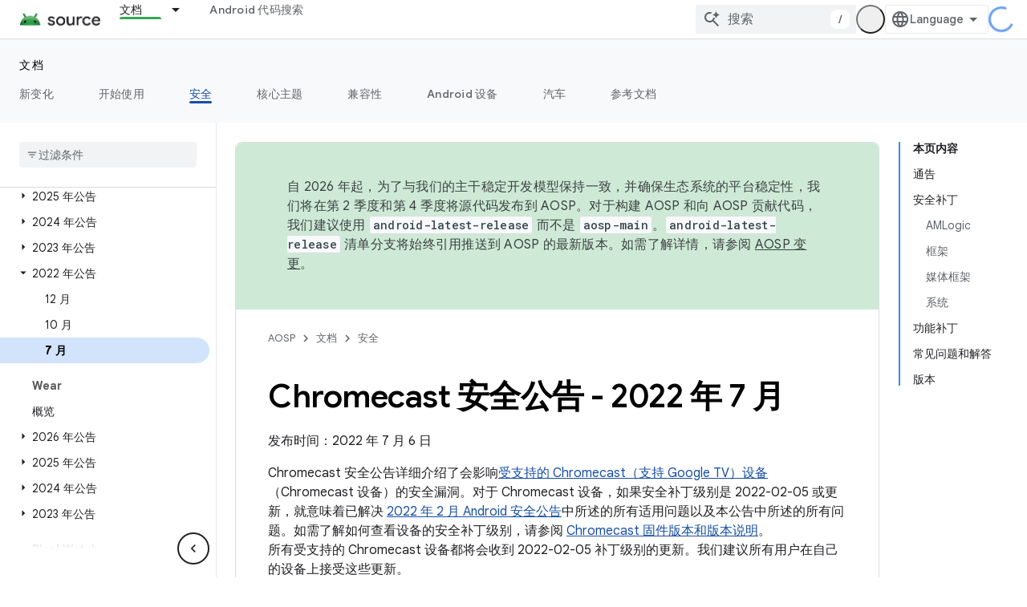

--- FILE ---
content_type: text/javascript
request_url: https://www.gstatic.cn/devrel-devsite/prod/v3df8aae39978de8281d519c083a1ff09816fe422ab8f1bf9f8e360a62fb9949d/js/devsite_devsite_search_module__zh_cn.js
body_size: -867
content:
(function(_ds){var window=this;var Bza=function(a){return(0,_ds.O)('<div class="devsite-popout" id="'+_ds.S(a.id)+'"><div class="devsite-popout-result devsite-suggest-results-container" devsite-hide></div></div>')},E7=function(a){a=_ds.Q(a)+"\u4e2d\u7684\u6240\u6709\u7ed3\u679c";return(0,_ds.O)('<button type="submit" class="button button-white devsite-search-project-scope" role="option">'+a+"</button>")},F7=function(a,b,c){let d='<button type="submit" class="button button-white devsite-suggest-all-results" role="option">';b?(a=
_ds.Q(c)+"\u4e2d\u7684\u6240\u6709\u7ed3\u679c",d+=a):(a="\u201c"+_ds.Q(a)+"\u201d\u7684\u6240\u6709\u7ed3\u679c",d+=a);return(0,_ds.O)(d+"</button>")},G7=function(a,b,c,d,e,f,g,h){a=(c?"":'<devsite-analytics-scope action="'+_ds.S(_ds.VC("Restricted "+d))+'">')+'<a class="devsite-result-item-link" href="'+_ds.S(_ds.VC(a))+'" role="option"><span class="devsite-suggestion-fragment">'+_ds.Q(b)+"</span>"+(h?'<span class="devsite-suggestion-fragment">'+_ds.Q(h)+"</span>":"")+(e?'<span class="devsite-suggestion-fragment">'+
_ds.Q(e)+"</span>":"")+(f&&!g?'<span class="devsite-suggestion-fragment">'+_ds.Q(f)+"</span>":"");c||(a+='<span class="devsite-label devsite-label-confidential">\u673a\u5bc6</span>');return(0,_ds.O)(a+("</a>"+(c?"":"</devsite-analytics-scope>")))},Cza=function(a){const b=a.projectName,c=a.mv,d=a.query,e=a.xv;a=a.jn;const f=_ds.U(_ds.dD(),'<div class="devsite-suggest-wrapper '+(e?"":"devsite-search-disabled")+'"><div class="devsite-suggest-section"><div class="devsite-result-label">');_ds.V(f,"\u6ca1\u6709\u4e0e\u60a8\u7684\u67e5\u8be2\u76f8\u5173\u7684\u5efa\u8bae");
_ds.U(_ds.V(_ds.U(f,"</div></div>"),e?_ds.U(_ds.V(_ds.V(_ds.U(_ds.dD(),'<div class="devsite-suggest-footer">'),c?E7(b):""),F7(d,c,a)),"</div>"):""),"</div>");return f},Dza=function(a){var b=a.UB;const c=a.bC;var d=a.iC;const e=a.projectName,f=a.mv,g=a.query;var h=a.nC;const k=a.xv;a=a.jn;const l=_ds.U(_ds.dD(),'<div class="devsite-suggest-wrapper '+(k?"":"devsite-search-disabled")+'" tabindex="0" role="listbox" aria-label="');_ds.V(l,_ds.FC("\u641c\u7d22\u5efa\u8bae"));_ds.U(l,'"><div class="devsite-suggest-section">');
if(d.length>0){_ds.U(l,'<div class="devsite-suggest-sub-section" role="group" aria-labelledby="devsite-suggest-header-partial-query"><div class="devsite-suggest-header" id="devsite-suggest-header-partial-query">');_ds.V(l,"\u5efa\u8bae\u7684\u641c\u7d22");_ds.U(l,(f?'<span class="devsite-suggest-project">'+_ds.Q(e)+"</span>":"")+'</div><devsite-analytics-scope category="Site-Wide Custom Events" label="Search" action="Query Suggestion Click">');var m=d.length;for(var n=0;n<m;n++){var r=d[n];_ds.U(_ds.V(_ds.U(l,
'<div class="devsite-result-item devsite-nav-label" id="suggestion-partial-query-'+_ds.S(n)+'" index=":'+_ds.S(n)+'">'),G7(r.getPath(),r.getTitle(),_ds.dk(r,14),"Query Suggestion Click")),"</div>")}_ds.U(l,"</devsite-analytics-scope></div>")}_ds.U(l,d.length>0&&b.length>0?'<hr role="none">':"");if(b.length>0){_ds.U(l,'<div class="devsite-suggest-sub-section" role="group" aria-labelledby="devsite-suggest-header-product"><div class="devsite-suggest-header" id="devsite-suggest-header-product">');_ds.V(l,
"\u9875\u9762");_ds.U(l,(f?'<span class="devsite-suggest-project">'+_ds.Q(e)+"</span>":"")+'</div><devsite-analytics-scope category="Site-Wide Custom Events" label="Search" action="Page Suggestion Click">');m=b.length;for(n=0;n<m;n++)r=b[n],_ds.U(_ds.V(_ds.U(l,'<div class="devsite-result-item devsite-nav-label" id="suggestion-product-'+_ds.S(n)+'" index=":'+_ds.S(n)+'">'),G7(r.getPath(),r.getTitle(),_ds.dk(r,14),"Page Suggestion Click",void 0,_ds.A(r,4),f)),"</div>");_ds.U(l,"</devsite-analytics-scope></div>")}_ds.U(l,
h.length>0&&b.length+d.length>0?'<hr role="none">':"");if(h.length>0){_ds.U(l,'<div class="devsite-suggest-sub-section" role="group" aria-labelledby="devsite-suggest-header-reference"><div class="devsite-suggest-header" id="devsite-suggest-header-reference">');_ds.V(l,"\u53c2\u8003\u9875\u9762");_ds.U(l,(f?'<span class="devsite-suggest-project">'+_ds.Q(e)+"</span>":"")+'</div><devsite-analytics-scope category="Site-Wide Custom Events" label="Search" action="Reference Suggestion Click">');m=h.length;
for(n=0;n<m;n++)r=h[n],_ds.U(_ds.V(_ds.U(l,'<div class="devsite-result-item devsite-nav-label" id="suggestion-reference-'+_ds.S(n)+'" index=":'+_ds.S(n)+'">'),G7(r.getPath(),r.getTitle(),_ds.dk(r,14),"Reference Suggestion Click",_ds.A(r,3),_ds.A(r,4),f,_ds.jk(r,10,_ds.Vj())[0])),"</div>");_ds.U(l,"</devsite-analytics-scope></div>")}_ds.U(l,c.length>0&&b.length+d.length+h.length>0?'<hr role="none">':"");if(c.length>0){_ds.U(l,'<div class="devsite-suggest-sub-section" role="group" aria-labelledby="devsite-suggest-header-other-products"><div class="devsite-suggest-header" id="devsite-suggest-header-other-products">');
_ds.V(l,"\u4ea7\u54c1");_ds.U(l,'</div><devsite-analytics-scope category="Site-Wide Custom Events" label="Search" action="Product Suggestion Click">');b=c.length;for(d=0;d<b;d++)h=c[d],_ds.U(_ds.V(_ds.U(l,'<div class="devsite-result-item devsite-nav-label" id="suggestion-other-products-'+_ds.S(d)+'" index=":'+_ds.S(d)+'">'),G7(h.getPath(),h.getTitle(),_ds.dk(h,14),"Product Suggestion Click")),"</div>");_ds.U(l,"</devsite-analytics-scope></div>")}_ds.U(_ds.V(_ds.U(l,"</div>"),k?_ds.U(_ds.V(_ds.V(_ds.U(_ds.dD(),
'<div class="devsite-suggest-footer" role="none">'),f?E7(e):""),F7(g,f,a)),"</div>"):""),"</div>");return l};var Eza=/[ .()<>{}\[\]\/:,]+/,Fza=0,Iza=function(a){a.j&&(a.m.listen(a.j,"suggest-service-search",b=>{a:{var c=a.qa.querySelector(".highlight");if(c&&(c=c.querySelector(".devsite-result-item-link"))){c.click();break a}H7(a,b.detail.originalEvent,!!a.ua)}}),a.m.listen(a.j,"suggest-service-suggestions-received",b=>void Gza(a,b)),a.m.listen(a.j,"suggest-service-focus",()=>{I7(a,"cloud-track-search-focus",null);a.va=!0;J7(a,!0)}),a.m.listen(a.j,"suggest-service-blur",()=>{J7(a,!1)}),a.m.listen(a.j,"suggest-service-input",
()=>{!a.ra["Text Entered Into Search Bar"]&&a.j.query.trim()&&(a.dispatchEvent(new CustomEvent("devsite-analytics-observation",{detail:{category:"Site-Wide Custom Events",label:a.hasAttribute("enable-search-summaries")?"Search with ai summaries enabled":"Search",action:"Text Entered Into Search Bar"},bubbles:!0})),a.ra["Text Entered Into Search Bar"]=!0);a.va&&(I7(a,"cloud-track-search-input",null),a.va=!1)}),a.m.listen(a.j,"suggest-service-navigate",b=>void Hza(a,b)),a.m.listen(document.body,"devsite-page-changed",
()=>a.ra={}),_ds.qha(a.j));a.ea&&a.m.listen(a.ea,"submit",b=>{H7(a,b)});a.qa&&a.m.listen(a.qa,"click",b=>{const c=b.target;if(c.closest(".devsite-result-item-link")){J7(a,!1);let d;I7(a,"cloud-track-search-submit",{query:(d=a.o)==null?void 0:d.value,aD:c})}c.classList.contains("devsite-search-project-scope")&&H7(a,b,!0)});a.Ea&&a.m.listen(a.Ea,"click",()=>void J7(a,!0));a.Ca&&a.m.listen(a.Ca,"click",()=>void J7(a,!1));a.m.listen(document.body,"devsite-content-updated",()=>{const b=_ds.C().searchParams.get("q")||
"";b&&(a.o.value=b)})},Gza=function(a,b){b=b.detail;var c=b.suggestions;b=b.query;if(a.j.query.toLowerCase().startsWith(b.toLowerCase()))if(c){var d=c.re();c=d.filter(r=>r.Jf()===2);var e=d.filter(r=>r.Jf()===3),f=d.filter(r=>r.Jf()===4).slice(0,5),g=d.filter(r=>r.Jf()===1);d=c.length+f.length+g.length;for(var h of f)h.setPath(_ds.Ao(`${a.ua||"/s/results"}/?q=${h.getTitle()}`).toString());var k=b.split(Eza);e.forEach(r=>_ds.dha(r,_ds.jk(r,10,_ds.Vj()).filter(q=>k.some(z=>q.includes(z)))));h=a.getAttribute("project-name")||
"";var l=a.hasAttribute("project-scope"),m=a.hasAttribute("enable-search"),n=a.getAttribute("tenant-name")||"";c={UB:c,projectName:h,mv:l,bC:g,iC:f,query:b,nC:e,xv:m,jn:n};d===0?_ds.qt(a.oa,Cza,c):(_ds.qt(a.oa,Dza,c),Jza(a,b));a.o.setAttribute("aria-expanded","true");a.oa.removeAttribute("hidden")}else a.oa.setAttribute("hidden",""),a.o.setAttribute("aria-expanded","false")},I7=function(a,b,c=null){a.dispatchEvent(new CustomEvent(b,{detail:c,bubbles:!0}))},J7=function(a,b){if(a.ya!==b){_ds.hU(a.j,
b);if(a.ya=b)a.setAttribute("search-active","");else{let c=a.qa.querySelector(".highlight");c&&c.classList.remove("highlight");a.removeAttribute("search-active");a.o.setAttribute("aria-expanded","false");_ds.un(a.oa)}a.hasAttribute("capture")||a.dispatchEvent(new CustomEvent("devsite-search-toggle",{detail:{active:b},bubbles:!0}))}},Hza=function(a,b){var c=b.detail;b=a.oa.querySelector(".highlight");let d;const e=Array.from(a.oa.querySelectorAll(".devsite-result-item"));let f=[];let g,h=-1;if(b){var k=
_ds.Ln(b,l=>l.classList.contains("devsite-suggest-section"));f=Array.from(k.querySelectorAll(".devsite-result-item"));k=_ds.Bn(b.parentNode.parentNode);g=_ds.Cn(b.parentNode.parentNode);h=e.indexOf(b)}switch(c.keyCode){case 37:if(!k&&!g)return;b&&(c=b.getAttribute("index"),g?(d=g.querySelector('[index="'+c+'"]'))||(d=_ds.cb(Array.from(g.querySelectorAll("[index]")))):k&&((d=k.querySelector('[index="'+c+'"]'))||(d=_ds.cb(Array.from(k.querySelectorAll("[index]"))))));break;case 39:if(!k&&!g)return;
b&&(c=b.getAttribute("index"),k?(d=k.querySelector('[index="'+c+'"]'))||(d=_ds.cb(Array.from(k.querySelectorAll("[index]")))):g&&((d=g.querySelector('[index="'+c+'"]'))||(d=_ds.cb(Array.from(g.querySelectorAll("[index]"))))));break;case 38:b?(d=e[h-1])||(d=_ds.cb(f)):d=_ds.cb(e);break;case 40:b?(d=e[h+1])||(d=f[0]):d=e[0]}b&&(b.classList.remove("highlight"),b.removeAttribute("aria-selected"));d&&(a.o.setAttribute("aria-activedescendant",d.id),d.setAttribute("aria-selected","true"),d.classList.add("highlight"),
d.scrollIntoViewIfNeeded&&d.scrollIntoViewIfNeeded()||d.scrollIntoView())},H7=async function(a,b,c=!1){b.preventDefault();b.stopPropagation();if(a.hasAttribute("enable-search")){a.ra["Full Site Search"]||(a.dispatchEvent(new CustomEvent("devsite-analytics-observation",{detail:{category:"Site-Wide Custom Events",label:"Search",action:"Full Site Search"},bubbles:!0})),a.ra["Full Site Search"]=!0);let d;I7(a,"cloud-track-search-submit",{query:(d=a.o)==null?void 0:d.value});b=c&&a.ua?_ds.Ao(a.ua):_ds.Ao(a.ea.getAttribute("action"));
c=new _ds.Qn(b.href);a.j.query&&_ds.eo(c,"q",a.j.query);b.search=c.j.toString();await DevsiteApp.fetchPage(b.href,!a.hasAttribute("disable-history"));J7(a,!1)}},Jza=function(a,b){b=new RegExp(`(${_ds.an(b)})`,"ig");a=a.oa.querySelectorAll(".devsite-suggestion-fragment");for(const c of a)a=c.innerHTML,a=a.replace(b,"<b>$1</b>"),_ds.qg(c,_ds.Rg(_ds.Sg,a))},K7=class extends _ds.Lm{static get observedAttributes(){return["project-scope","url-scoped","disabled"]}constructor(){super();this.ya=!1;this.ra=
{};this.xa="";this.ua=null;this.m=new _ds.u;this.j=null;this.va=!1}disconnectedCallback(){_ds.D(this.m);this.j&&(this.j.dispose(),this.j=null)}attributeChangedCallback(a,b,c){switch(a){case "project-scope":this.xa=c||"";this.j&&(this.j.ya=this.xa);break;case "url-scoped":this.ua=c;break;case "disabled":this.o&&(this.o.disabled=c!==null)}}connectedCallback(){if(this.ea=this.querySelector("form")){this.o=this.ea.querySelector(".devsite-search-query");this.Ea=this.ea.querySelector(".devsite-search-button[search-open]");
this.Ca=this.querySelector(".devsite-search-button[search-close]");var a=`devsite-search-popout-container-id-${++Fza}`;this.o.setAttribute("aria-controls",a);this.qa=_ds.st(Bza,{id:a});this.oa=this.qa.querySelector(".devsite-suggest-results-container");this.ea.appendChild(this.qa);this.hasAttribute("project-scope")&&(this.xa=this.getAttribute("project-scope"));this.hasAttribute("url-scoped")&&(this.ua=this.getAttribute("url-scoped"));this.ea&&this.o&&(this.j=new _ds.iU(this,this.ea,this.o),this.j.m=
!0,this.j.Ia=this.hasAttribute("enable-query-completion"),this.j.va=!0,this.j.Ea=!0,this.j.Ka=!0,this.j.ya=this.xa,this.j.m=this.hasAttribute("enable-suggestions"));Iza(this)}}};K7.prototype.connectedCallback=K7.prototype.connectedCallback;K7.prototype.attributeChangedCallback=K7.prototype.attributeChangedCallback;K7.prototype.disconnectedCallback=K7.prototype.disconnectedCallback;try{customElements.define("devsite-search",K7)}catch(a){console.warn("devsite.app.customElement.DevsiteSearch",a)};})(_ds_www);
